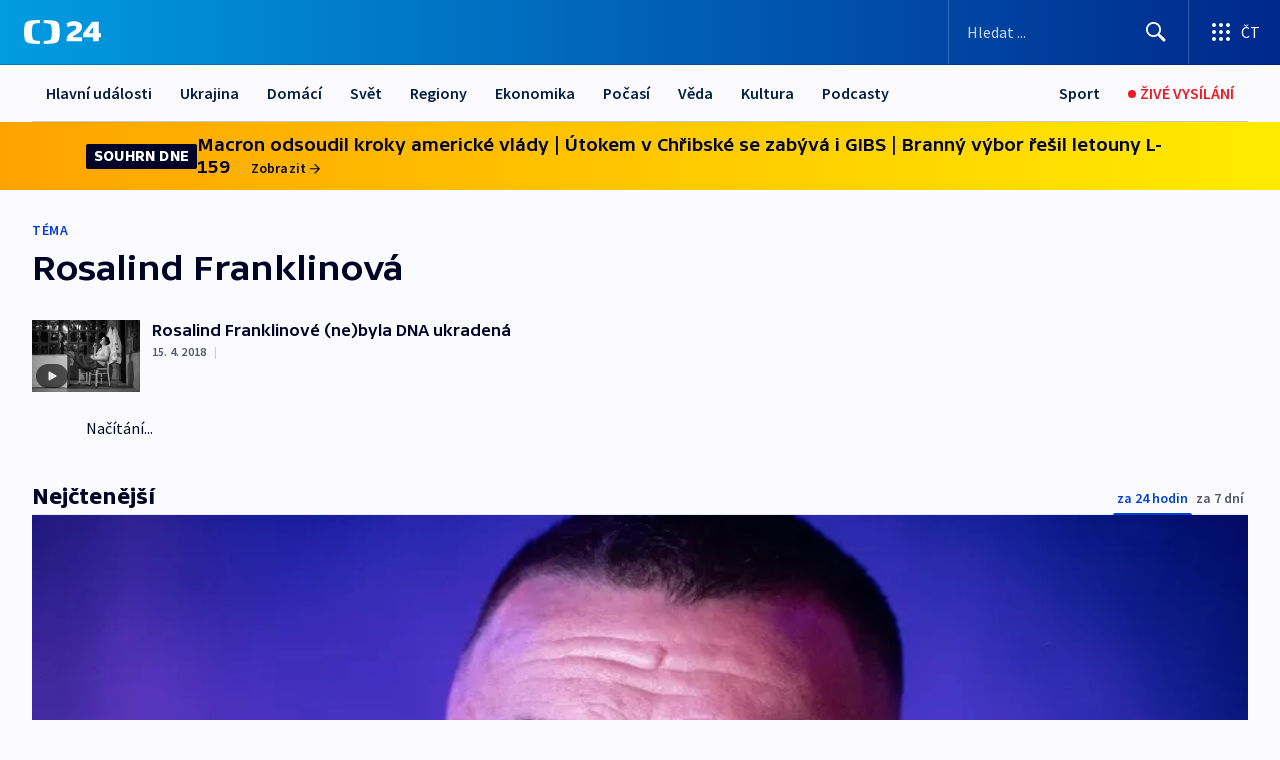

--- FILE ---
content_type: text/plain; charset=utf-8
request_url: https://events.getsitectrl.com/api/v1/events
body_size: 558
content:
{"id":"66f71fbf69f4c409","user_id":"66f71fbf69fd055b","time":1768930868647,"token":"1768930868.f08d70a0d67e75db7f785ef4dbfc3468.5fde80aedefe2cf3d9d1b8b9d24dcbee","geo":{"ip":"18.191.166.58","geopath":"147015:147763:220321:","geoname_id":4509177,"longitude":-83.0061,"latitude":39.9625,"postal_code":"43215","city":"Columbus","region":"Ohio","state_code":"OH","country":"United States","country_code":"US","timezone":"America/New_York"},"ua":{"platform":"Desktop","os":"Mac OS","os_family":"Mac OS X","os_version":"10.15.7","browser":"Other","browser_family":"ClaudeBot","browser_version":"1.0","device":"Spider","device_brand":"Spider","device_model":"Desktop"},"utm":{}}